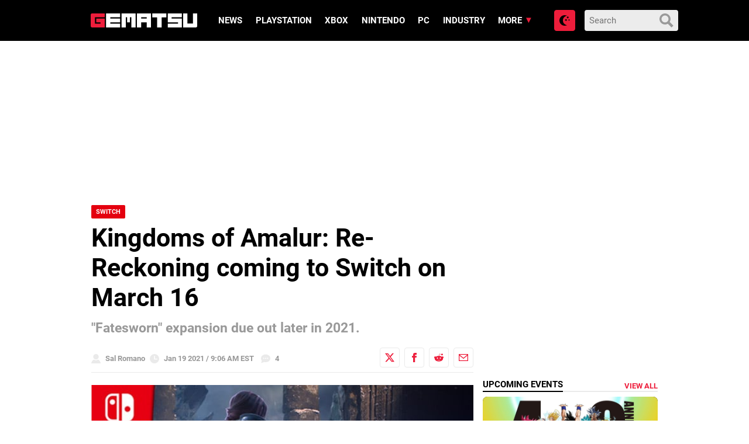

--- FILE ---
content_type: application/javascript; charset=UTF-8
request_url: https://gematsu.disqus.com/count-data.js?2=https%3A%2F%2Fwww.gematsu.com%2F2021%2F01%2Fkingdoms-of-amalur-re-reckoning-coming-to-switch-on-march-16&2=https%3A%2F%2Fwww.gematsu.com%2F2026%2F01%2Fcrisol-theater-of-idols-launches-february-10&2=https%3A%2F%2Fwww.gematsu.com%2F2026%2F01%2Feversiege-untold-ages-delayed-to-march-26&2=https%3A%2F%2Fwww.gematsu.com%2F2026%2F01%2Fmahou-arms-launches-april-27&2=https%3A%2F%2Fwww.gematsu.com%2F2026%2F01%2Fnorse-oath-of-blood-delayed-to-february-17-for-pc-this-spring-for-ps5-and-xbox-series
body_size: 742
content:
var DISQUSWIDGETS;

if (typeof DISQUSWIDGETS != 'undefined') {
    DISQUSWIDGETS.displayCount({"text":{"and":"and","comments":{"zero":"0","multiple":"{num}","one":"1"}},"counts":[{"id":"https:\/\/www.gematsu.com\/2021\/01\/kingdoms-of-amalur-re-reckoning-coming-to-switch-on-march-16","comments":4},{"id":"https:\/\/www.gematsu.com\/2026\/01\/eversiege-untold-ages-delayed-to-march-26","comments":0},{"id":"https:\/\/www.gematsu.com\/2026\/01\/crisol-theater-of-idols-launches-february-10","comments":5},{"id":"https:\/\/www.gematsu.com\/2026\/01\/mahou-arms-launches-april-27","comments":1},{"id":"https:\/\/www.gematsu.com\/2026\/01\/norse-oath-of-blood-delayed-to-february-17-for-pc-this-spring-for-ps5-and-xbox-series","comments":0}]});
}